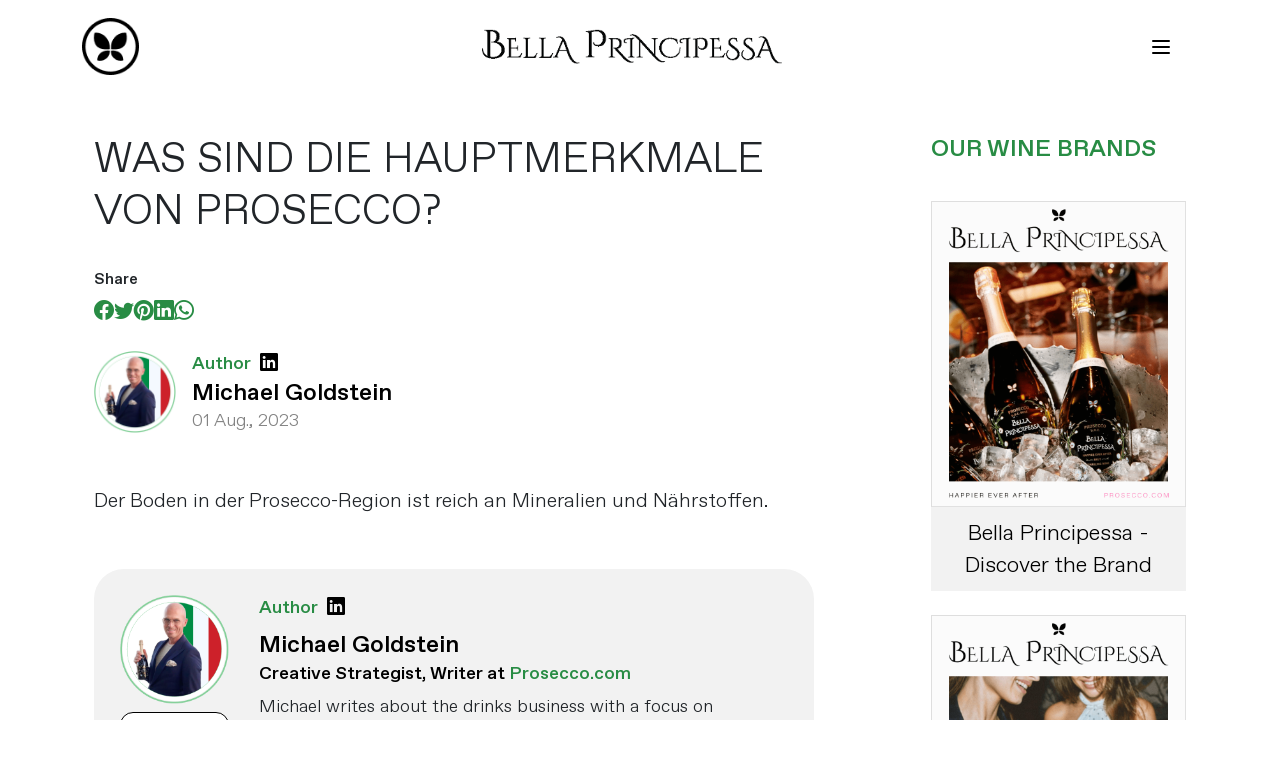

--- FILE ---
content_type: text/html; charset=UTF-8
request_url: https://prosecco.com/de/faq/was-sind-die-hauptmerkmale-von-prosecco/
body_size: 10884
content:
<!DOCTYPE html>
<html lang="de">

<head>
  <!-- Required meta tags -->
  <meta charset="utf-8" />
  <meta name="viewport" content="width=device-width, initial-scale=1" />
  <!-- Bootstrap icons -->
  <link rel="stylesheet" href="https://cdnjs.cloudflare.com/ajax/libs/bootstrap-icons/1.10.3/font/bootstrap-icons.min.css" />
  <!-- Bootstrap CSS -->
  <style>
    @font-face {
      font-family: "Favorit";
      src: url("https://prosecco.com/wp-content/themes/prosecco-theme/fonts/favoritLight.eot");
      src: url("https://prosecco.com/wp-content/themes/prosecco-theme/fonts/favoritLight.woff2") format("woff2"), 
      url("https://prosecco.com/wp-content/themes/prosecco-theme/fonts/favoritLight.woff") format("woff"), 
      url("https://prosecco.com/wp-content/themes/prosecco-theme/fonts/favoritLight.ttf") format("truetype");
    }
    @font-face {
      font-family: "FavoritMed";
      src: url("https://prosecco.com/wp-content/themes/prosecco-theme/fonts/favoritMed.eot");
      src: url("https://prosecco.com/wp-content/themes/prosecco-theme/fonts/favoritMed.woff2") format("woff2"), 
      url("https://prosecco.com/wp-content/themes/prosecco-theme/fonts/favoritMed.woff") format("woff"), 
      url("https://prosecco.com/wp-content/themes/prosecco-theme/fonts/favoritMed.ttf") format("truetype");
    }
  </style>
  <link href="https://cdn.jsdelivr.net/npm/bootstrap@5.0.2/dist/css/bootstrap.min.css" rel="stylesheet"
    integrity="sha384-EVSTQN3/azprG1Anm3QDgpJLIm9Nao0Yz1ztcQTwFspd3yD65VohhpuuCOmLASjC" crossorigin="anonymous" />
  <link rel="shortcut icon" href="https://d32woj9zhbwj02.cloudfront.net/wp-content/uploads/2025/10/prosecco-favicon.png" /> 
  <meta name='robots' content='index, follow, max-image-preview:large, max-snippet:-1, max-video-preview:-1' />
<link rel="alternate" href="https://prosecco.com/de/faq/was-sind-die-hauptmerkmale-von-prosecco/" hreflang="de" />
<link rel="alternate" href="https://prosecco.com/faq/what-are-the-main-characteristics-of-prosecco/" hreflang="en" />
<link rel="alternate" href="https://prosecco.com/it/faq/quali-sono-le-principali-caratteristiche-del-prosecco/" hreflang="it" />

	<!-- This site is optimized with the Yoast SEO Premium plugin v22.1 (Yoast SEO v22.1) - https://yoast.com/wordpress/plugins/seo/ -->
	<title>Was sind die Hauptmerkmale von Prosecco? - Prosecco</title>
	<link rel="canonical" href="https://prosecco.com/de/faq/was-sind-die-hauptmerkmale-von-prosecco/" />
	<meta property="og:locale" content="de_DE" />
	<meta property="og:locale:alternate" content="en_GB" />
	<meta property="og:locale:alternate" content="it_IT" />
	<meta property="og:type" content="article" />
	<meta property="og:title" content="Was sind die Hauptmerkmale von Prosecco?" />
	<meta property="og:description" content="Der Boden in der Prosecco-Region ist reich an Mineralien und Nährstoffen." />
	<meta property="og:url" content="https://prosecco.com/de/faq/was-sind-die-hauptmerkmale-von-prosecco/" />
	<meta property="og:site_name" content="Prosecco" />
	<meta property="article:publisher" content="https://www.facebook.com/proseccobella" />
	<meta property="article:modified_time" content="2023-08-01T05:03:59+00:00" />
	<meta name="twitter:card" content="summary_large_image" />
	<meta name="twitter:site" content="@proseccobella" />
	<script type="application/ld+json" class="yoast-schema-graph">{"@context":"https://schema.org","@graph":[{"@type":"WebPage","@id":"https://prosecco.com/de/faq/was-sind-die-hauptmerkmale-von-prosecco/","url":"https://prosecco.com/de/faq/was-sind-die-hauptmerkmale-von-prosecco/","name":"Was sind die Hauptmerkmale von Prosecco? - Prosecco","isPartOf":{"@id":"https://prosecco.com/de/#website"},"datePublished":"2023-08-01T05:03:58+00:00","dateModified":"2023-08-01T05:03:59+00:00","breadcrumb":{"@id":"https://prosecco.com/de/faq/was-sind-die-hauptmerkmale-von-prosecco/#breadcrumb"},"inLanguage":"de","potentialAction":[{"@type":"ReadAction","target":["https://prosecco.com/de/faq/was-sind-die-hauptmerkmale-von-prosecco/"]}]},{"@type":"BreadcrumbList","@id":"https://prosecco.com/de/faq/was-sind-die-hauptmerkmale-von-prosecco/#breadcrumb","itemListElement":[{"@type":"ListItem","position":1,"name":"Home","item":"https://prosecco.com/de/"},{"@type":"ListItem","position":2,"name":"FAQs","item":"https://prosecco.com/de/faq/"},{"@type":"ListItem","position":3,"name":"Was sind die Hauptmerkmale von Prosecco?"}]},{"@type":"WebSite","@id":"https://prosecco.com/de/#website","url":"https://prosecco.com/de/","name":"Prosecco.com","description":"Prosecco - Most Celebrated Brand","publisher":{"@id":"https://prosecco.com/de/#organization"},"potentialAction":[{"@type":"SearchAction","target":{"@type":"EntryPoint","urlTemplate":"https://prosecco.com/de/?s={search_term_string}"},"query-input":"required name=search_term_string"}],"inLanguage":"de"},{"@type":"Organization","@id":"https://prosecco.com/de/#organization","name":"Prosecco","url":"https://prosecco.com/de/","logo":{"@type":"ImageObject","inLanguage":"de","@id":"https://prosecco.com/de/#/schema/logo/image/","url":"https://d32woj9zhbwj02.cloudfront.net/wp-content/uploads/2023/01/prosecco-logo.svg","contentUrl":"https://d32woj9zhbwj02.cloudfront.net/wp-content/uploads/2023/01/prosecco-logo.svg","width":153,"height":54,"caption":"Prosecco"},"image":{"@id":"https://prosecco.com/de/#/schema/logo/image/"},"sameAs":["https://www.facebook.com/proseccobella","https://twitter.com/proseccobella"]}]}</script>
	<!-- / Yoast SEO Premium plugin. -->


<link rel="alternate" title="oEmbed (JSON)" type="application/json+oembed" href="https://prosecco.com/wp-json/oembed/1.0/embed?url=https%3A%2F%2Fprosecco.com%2Fde%2Ffaq%2Fwas-sind-die-hauptmerkmale-von-prosecco%2F" />
<link rel="alternate" title="oEmbed (XML)" type="text/xml+oembed" href="https://prosecco.com/wp-json/oembed/1.0/embed?url=https%3A%2F%2Fprosecco.com%2Fde%2Ffaq%2Fwas-sind-die-hauptmerkmale-von-prosecco%2F&#038;format=xml" />
<style id='wp-img-auto-sizes-contain-inline-css' type='text/css'>
img:is([sizes=auto i],[sizes^="auto," i]){contain-intrinsic-size:3000px 1500px}
/*# sourceURL=wp-img-auto-sizes-contain-inline-css */
</style>
<style id='wp-emoji-styles-inline-css' type='text/css'>

	img.wp-smiley, img.emoji {
		display: inline !important;
		border: none !important;
		box-shadow: none !important;
		height: 1em !important;
		width: 1em !important;
		margin: 0 0.07em !important;
		vertical-align: -0.1em !important;
		background: none !important;
		padding: 0 !important;
	}
/*# sourceURL=wp-emoji-styles-inline-css */
</style>
<style id='wp-block-library-inline-css' type='text/css'>
:root{--wp-block-synced-color:#7a00df;--wp-block-synced-color--rgb:122,0,223;--wp-bound-block-color:var(--wp-block-synced-color);--wp-editor-canvas-background:#ddd;--wp-admin-theme-color:#007cba;--wp-admin-theme-color--rgb:0,124,186;--wp-admin-theme-color-darker-10:#006ba1;--wp-admin-theme-color-darker-10--rgb:0,107,160.5;--wp-admin-theme-color-darker-20:#005a87;--wp-admin-theme-color-darker-20--rgb:0,90,135;--wp-admin-border-width-focus:2px}@media (min-resolution:192dpi){:root{--wp-admin-border-width-focus:1.5px}}.wp-element-button{cursor:pointer}:root .has-very-light-gray-background-color{background-color:#eee}:root .has-very-dark-gray-background-color{background-color:#313131}:root .has-very-light-gray-color{color:#eee}:root .has-very-dark-gray-color{color:#313131}:root .has-vivid-green-cyan-to-vivid-cyan-blue-gradient-background{background:linear-gradient(135deg,#00d084,#0693e3)}:root .has-purple-crush-gradient-background{background:linear-gradient(135deg,#34e2e4,#4721fb 50%,#ab1dfe)}:root .has-hazy-dawn-gradient-background{background:linear-gradient(135deg,#faaca8,#dad0ec)}:root .has-subdued-olive-gradient-background{background:linear-gradient(135deg,#fafae1,#67a671)}:root .has-atomic-cream-gradient-background{background:linear-gradient(135deg,#fdd79a,#004a59)}:root .has-nightshade-gradient-background{background:linear-gradient(135deg,#330968,#31cdcf)}:root .has-midnight-gradient-background{background:linear-gradient(135deg,#020381,#2874fc)}:root{--wp--preset--font-size--normal:16px;--wp--preset--font-size--huge:42px}.has-regular-font-size{font-size:1em}.has-larger-font-size{font-size:2.625em}.has-normal-font-size{font-size:var(--wp--preset--font-size--normal)}.has-huge-font-size{font-size:var(--wp--preset--font-size--huge)}.has-text-align-center{text-align:center}.has-text-align-left{text-align:left}.has-text-align-right{text-align:right}.has-fit-text{white-space:nowrap!important}#end-resizable-editor-section{display:none}.aligncenter{clear:both}.items-justified-left{justify-content:flex-start}.items-justified-center{justify-content:center}.items-justified-right{justify-content:flex-end}.items-justified-space-between{justify-content:space-between}.screen-reader-text{border:0;clip-path:inset(50%);height:1px;margin:-1px;overflow:hidden;padding:0;position:absolute;width:1px;word-wrap:normal!important}.screen-reader-text:focus{background-color:#ddd;clip-path:none;color:#444;display:block;font-size:1em;height:auto;left:5px;line-height:normal;padding:15px 23px 14px;text-decoration:none;top:5px;width:auto;z-index:100000}html :where(.has-border-color){border-style:solid}html :where([style*=border-top-color]){border-top-style:solid}html :where([style*=border-right-color]){border-right-style:solid}html :where([style*=border-bottom-color]){border-bottom-style:solid}html :where([style*=border-left-color]){border-left-style:solid}html :where([style*=border-width]){border-style:solid}html :where([style*=border-top-width]){border-top-style:solid}html :where([style*=border-right-width]){border-right-style:solid}html :where([style*=border-bottom-width]){border-bottom-style:solid}html :where([style*=border-left-width]){border-left-style:solid}html :where(img[class*=wp-image-]){height:auto;max-width:100%}:where(figure){margin:0 0 1em}html :where(.is-position-sticky){--wp-admin--admin-bar--position-offset:var(--wp-admin--admin-bar--height,0px)}@media screen and (max-width:600px){html :where(.is-position-sticky){--wp-admin--admin-bar--position-offset:0px}}
/*wp_block_styles_on_demand_placeholder:696e23d6d9270*/
/*# sourceURL=wp-block-library-inline-css */
</style>
<style id='classic-theme-styles-inline-css' type='text/css'>
/*! This file is auto-generated */
.wp-block-button__link{color:#fff;background-color:#32373c;border-radius:9999px;box-shadow:none;text-decoration:none;padding:calc(.667em + 2px) calc(1.333em + 2px);font-size:1.125em}.wp-block-file__button{background:#32373c;color:#fff;text-decoration:none}
/*# sourceURL=https://d32woj9zhbwj02.cloudfront.net/wp-includes/css/classic-themes.min.css */
</style>
<link rel='stylesheet' id='wp-block-paragraph-css' href='https://d32woj9zhbwj02.cloudfront.net/wp-includes/blocks/paragraph/style.min.css?ver=6.9' type='text/css' media='all' />
<link rel="https://api.w.org/" href="https://prosecco.com/wp-json/" /><link rel="alternate" title="JSON" type="application/json" href="https://prosecco.com/wp-json/wp/v2/faq/3628" /><link rel="EditURI" type="application/rsd+xml" title="RSD" href="https://prosecco.com/xmlrpc.php?rsd" />
<meta name="generator" content="WordPress 6.9" />
<link rel='shortlink' href='https://prosecco.com/?p=3628' />
<link rel="icon" href="https://d32woj9zhbwj02.cloudfront.net/wp-content/uploads/2025/10/prosecco-favicon.png" sizes="32x32" />
<link rel="icon" href="https://d32woj9zhbwj02.cloudfront.net/wp-content/uploads/2025/10/prosecco-favicon.png" sizes="192x192" />
<link rel="apple-touch-icon" href="https://d32woj9zhbwj02.cloudfront.net/wp-content/uploads/2025/10/prosecco-favicon.png" />
<meta name="msapplication-TileImage" content="https://d32woj9zhbwj02.cloudfront.net/wp-content/uploads/2025/10/prosecco-favicon.png" />
  <link rel="stylesheet" href="https://prosecco.com/wp-content/themes/prosecco-theme/css/style.min.css?v=323198574" />
    <!-- Google Tag Manager -->
  <script>(function(w,d,s,l,i){w[l]=w[l]||[];w[l].push({'gtm.start':
  new Date().getTime(),event:'gtm.js'});var f=d.getElementsByTagName(s)[0],
  j=d.createElement(s),dl=l!='dataLayer'?'&l='+l:'';j.async=true;j.src=
  'https://www.googletagmanager.com/gtm.js?id='+i+dl;f.parentNode.insertBefore(j,f);
  })(window,document,'script','dataLayer','GTM-MW737H2');</script>
  <!-- End Google Tag Manager -->
  </head>

<body>
    <!-- Google Tag Manager (noscript) -->
  <noscript><iframe src="https://www.googletagmanager.com/ns.html?id=GTM-MW737H2"
  height="0" width="0" style="display:none;visibility:hidden"></iframe></noscript>
  <!-- End Google Tag Manager (noscript) -->
    <div class="offcanvas-menu">
    <div class="container">
      <div class="row pt-0 pt-sm-2 pt-lg-4">
        <div class="col-12 px-0">
          <div class="row pt-4 pt-lg-0 ad-pb-26 d-flex d-lg-flex">
            <div class="col-12 col-lg-6">
              <h3>Teilen Sie einen Moment<br />
              Ein Schluck nach dem anderen<br />
              Made in Italy.</h3>
            </div>
            <div class="col-12 col-lg-6">
              <div class="d-flex justify-content-start justify-content-lg-end">
                <div class="d-flex me-2 pll-switcher-container">
                  <select name="lang_choice_1" id="lang_choice_1" class="pll-switcher-select">
	<option value="https://prosecco.com/de/faq/was-sind-die-hauptmerkmale-von-prosecco/" lang="de-DE" selected='selected'>de</option>
	<option value="https://prosecco.com/faq/what-are-the-main-characteristics-of-prosecco/" lang="en-GB">en</option>
	<option value="https://prosecco.com/it/faq/quali-sono-le-principali-caratteristiche-del-prosecco/" lang="it-IT">it</option>
	<option value="https://prosecco.com/ru/" lang="ru-RU">ru</option>

</select>
<script type="text/javascript">
					document.getElementById( "lang_choice_1" ).addEventListener( "change", function ( event ) { location.href = event.currentTarget.value; } )
				</script>                </div>
                <a href="https://prosecco.com/de?s=" class="btn btn-ternary"><i class="bi bi-search" style="font-size:22px;"></i></a>
              </div>
            </div>
          </div> 
          <div class="row">
            
            <div class="col-12 col-md-6 col-lg-3 pb-2 pb-lg-0">
              <ul class="menu-links pb-3">
                <li><strong>About Us</strong></li>
                <li><a href="https://prosecco.com/de">Home</a></li>
                <li><a href="https://prosecco.com/de/uber/">Our History</a></li>
                <li><a href="https://prosecco.com/de/partners/">Partner</a></li>
                <li><a href="#">Social Club</a></li>
                <li><a href="#">Drinks Calculator</a></li>
                <li><a href="https://prosecco.com/de/prosecco-cocktails/">Prosecco Cocktails</a></li>
                <li><a href="https://prosecco.com/de/faqs/">Häufig gestellte Fragen</a></li>
                <li><a href="https://prosecco.com/de/blog/">Archives</a></li>
                <li><a href="https://prosecco.com/de/kontaktieren-sie-prosecco-ventures/">Get In Touch</a></li>
                
                              </ul>
                          </div>
            <div class="col-12 col-md-6 col-lg-3 pb-2 pb-lg-0">
              <ul class="menu-links">
                <li><strong>Our Wines</strong></li>
                <li><a href="https://prosecco.com/de/prosecco-marken/bella-principessa/">Bella Principessa</a></li>
                <li class=""><a href="https://prosecco.com/de/prosecco-marken/bella-principessa/bester-prosecco-docg/">Prosecco D.O.C.</a></li>
                <li class="ad-pb-26"><a href="https://prosecco.com/de/prosecco-marken/bella-principessa/2023s-bester-prosecco-rose-bella-principessa-doc-rose-deutsch/">Prosecco D.O.C. Rosé</a></li>
                              </ul>
                          </div>
            <div class="col-12 col-md-6 col-lg-3 pb-2 pb-lg-0">
              <ul class="menu-links">
                <li><strong>Legal</strong></li>
                <li class=" temp-hide"><a href="#">Drinks calculator</a></li>
                <li class="ad-pb-26 temp-hide"><a href="#">What is Prosecco?</a></li>
                <li><a href="https://prosecco.com/de/nutzungsbedingungen-terms-of-use/">User Agreement</a></li>
                <li><a href="https://prosecco.com/de/faq/was-sind-die-hauptmerkmale-von-prosecco/">Cookie Policy</a></li>
                <li><a href="https://prosecco.com/de/datenschutz-bestimmungen-privacy-policy/">Datenschutzrichtlinie</a></li>
                <li class="ad-pb-26"><a href="https://prosecco.com/de/haftungsausschluss-legal-disclaimer/">Legal Disclaimer</a></li>
              
              </ul>
            </div>
            <div class="col-12 col-md-6 col-lg-3 pb-2 pb-lg-0">
              <ul class="menu-links">
                <li><strong>Socials</strong></li>

                <li><a href="https://instagram.com/proseccobella" target="_blank"><i class="bi bi-instagram  me-1 me-md-3"></i> Instagram</a></li>
                <li><a href="https://youtube.com/@proseccobella" target="_blank"><i class="bi bi-youtube  me-1 me-md-3"></i> Youtube</a></li>
                <li class="ad-pb-26"><a href="https://twitter.com/proseccobella" target="_blank"><i class="bi bi-twitter  me-1 me-md-3"></i> Twitter</a></li>
          
              </ul>
            </div>
          </div>
        </div>
              </div>
      <div class="row copyright-row mb-4 d-lg-flex">
        <div class="col-12 text-lg-start">
          <p><strong>For adults 21+. Please enjoy responsibly.</strong></p>
        </div>
        <div class="col-12 mb-4">
          <p>© 2026 <a href="https://prosecco.com">Prosecco.com</a>. Taste the good life. All rights reserved.<br />
          <strong>Proudly independent.</strong></p>
        </div> 
              </div>
    </div>
  </div>
  <section class="sec-nav">
    <div class="container">
      <div class="top-navigation">
        <div class="top-logo">
          <a href="https://prosecco.com/de"><img src="https://prosecco.com/wp-content/themes/prosecco-theme/img/prosecco-icon-logo-new.png" alt="Prosecco Logo" class="img-fluid top-bar-new-logo-1" /></a>
        </div>
        <div class="">
          <a href="Javascript:void(0);"><img src="https://prosecco.com/wp-content/themes/prosecco-theme/img/bella-principessa-logo-new.png" alt="Bella Principessa Logo" class="img-fluid top-bar-new-logo-2" /></a>
                  </div> 
        <div class="top-buttons">
          <a href="https://prosecco.com/de/partners/" class="btn btn-primary me-2 d-none">Partners</a>
          <a href="#" class="btn btn-primary me-2 d-none">Buy now</a>
          <a href="Javascript:void(0);" class="btn btn-ternary open-menu"><img class="" src="https://prosecco.com/wp-content/themes/prosecco-theme/img/menu-icon.svg" alt="Menu Icon" /></a>
          <a href="Javascript:void(0);" class="btn btn-ternary close-menu d-none"><img class="" src="https://prosecco.com/wp-content/themes/prosecco-theme/img/menu-close.svg" alt="Close Icon" /></a>
        </div>
      </div>
    </div>
  </section>
  <div class="nav-spacer ad-pb-26"></div><section class="py-5 single-post">
  <div class="container">
    <div class="row">
      <div class="col-12 col-lg-8">
                <h1>Was sind die Hauptmerkmale von Prosecco?</h1>
        <div class="social-share mb-4">
          <div class="ultra-small"><strong>Share</strong></div>
          <ul>
            <li>
              <a href="https://www.facebook.com/sharer/sharer.php?u=https://prosecco.com/de/faq/was-sind-die-hauptmerkmale-von-prosecco/" target="_blank">
                <i class="bi bi-facebook"></i>
              </a>
            </li>
            <li>
              <a href="https://twitter.com/intent/tweet?url=https://prosecco.com/de/faq/was-sind-die-hauptmerkmale-von-prosecco/&text=Was sind die Hauptmerkmale von Prosecco?" target="_blank">
                <i class="bi bi-twitter"></i>
              </a>
            </li>
            <li>
              <a href="https://pinterest.com/pin/create/button/?url=https://prosecco.com/de/faq/was-sind-die-hauptmerkmale-von-prosecco/&description=" target="_blank">
                <i class="bi bi-pinterest"></i>
              </a>
            </li>
            <li>
              <a href="https://www.linkedin.com/shareArticle?url=https://prosecco.com/de/faq/was-sind-die-hauptmerkmale-von-prosecco/&title=Was sind die Hauptmerkmale von Prosecco?&summary=" target="_blank">
                <i class="bi bi-linkedin"></i>
              </a>
            </li>
                        <li> 
              <a href="https://api.whatsapp.com/send?text=Was sind die Hauptmerkmale von Prosecco?%20https://prosecco.com/de/faq/was-sind-die-hauptmerkmale-von-prosecco/" target="_blank">
                <i class="bi bi-whatsapp"></i>
              </a>
            </li>
          </ul>
        </div>
                <div class="post-author-short">
          <div class="author-img">
            <img src="https://d32woj9zhbwj02.cloudfront.net/wp-content/uploads/2023/03/michael-goldstein-author-img.png"
              class="img-fluid" />
          </div>
          <div class="author-data">
            <div class="author-role">Author  
                <a href="http://www.linkedin.com/in/michaelgoldstein" class="color-black d-inline-block ad-ml-5" target="_blank">
                  <i class="bi bi-linkedin"></i>
                </a>
               &nbsp;
                          </div>
            <div class="author-name">
              Michael Goldstein              
            </div>
            <div class="post-meta ad-pb-26">
              <div class="post-date">01 Aug., 2023</div>
                          </div>
            
          </div>
        </div>
                <div class="post-content p-ad-pb-26">
          
<p>Der Boden in der Prosecco-Region ist reich an Mineralien und Nährstoffen.</p>
        </div>
                <div class="post-author">
          <div class="author-img">
            <img src="https://d32woj9zhbwj02.cloudfront.net/wp-content/uploads/2023/03/michael-goldstein-author-img.png"
              class="img-fluid" />
            <a href="https://prosecco.com/michael-goldstein/" class="read-bio">Read Bio</a>
          </div>
          <div class="author-data">
            <div class="author-role">Author  
                <a href="http://www.linkedin.com/in/michaelgoldstein" class="color-black d-inline-block ad-ml-5" target="_blank">
                  <i class="bi bi-linkedin"></i>
                </a>
               &nbsp;
                          </div>
            <div class="author-name">
              Michael Goldstein            </div>
            <div class="author-title">Creative Strategist, Writer at <span class="color-green">Prosecco.com</span></div>
            <div class="author-summary">Michael writes about the drinks business with a focus on Prosecco — culture, commerce, and what makes a moment memorable. He helped bring Bella Principessa to life, and believes a great drink should do more than sparkle — it should speak. The taste is his. So are the views. Have an idea worth toasting? Let’s talk.</div>
          </div>
        </div>
              </div>
      <div class="col-12 col-lg-4 col-xl-3 offset-xl-1">
        <div class="sidebar">
          <h4 class="post-category">OUR WINE BRANDS</h4>
                  <div class="blog-side-item">
        <div class="post-img">
                    <a href="https://prosecco.com/brands/bella-principessa/"><img
              src="https://d32woj9zhbwj02.cloudfront.net/wp-content/uploads/2025/10/Bella-Principessa-Prosecco-Doc-USA_.png"
              alt="" class="img-fluid"></a>
        </div>
        <div class="post-summary">
          <div class="post-title">
                        <a href="https://prosecco.com/brands/bella-principessa/">Bella Principessa - Discover the Brand</a>
          </div>
        </div>
      </div>
          <div class="blog-side-item">
        <div class="post-img">
                    <a href="https://prosecco.com/brands/bella-principessa/prosecco-rose-doc/"><img
              src="https://d32woj9zhbwj02.cloudfront.net/wp-content/uploads/2025/10/Bella-Principessa-Prosecco-Doc-Rose-Poured-1.png"
              alt="" class="img-fluid"></a>
        </div>
        <div class="post-summary">
          <div class="post-title">
                        <a href="https://prosecco.com/brands/bella-principessa/prosecco-rose-doc/">Try our Prosecco Doc Rosé</a>
          </div>
        </div>
      </div>
          <div class="blog-side-item">
        <div class="post-img">
                    <a href="https://prosecco.com/brands/bella-principessa/prosecco-doc/"><img
              src="https://d32woj9zhbwj02.cloudfront.net/wp-content/uploads/2025/10/Bella-Principessa-Prosecco-Product-of-Italy.png"
              alt="" class="img-fluid"></a>
        </div>
        <div class="post-summary">
          <div class="post-title">
                        <a href="https://prosecco.com/brands/bella-principessa/prosecco-doc/">Picked. Poured. Shared. Remembered.</a>
          </div>
        </div>
      </div>
            </div>
      </div>
    </div>
  </div>
</section>

<div class="n-posts-list-section">
  <div class="container">
    <div class="row">
      <div class="col-12 col-lg-8 order-2 order-lg-1">
        <h3><i class="bi bi-graph-up-arrow ms-3 ms-md-3 me-3 me-md-2 pe-md-1"></i> Recommended Stories <span class="d-none d-lg-inline">from Prosecco.com</span></h3>
        <div class="n-posts-list">
                          <a href="https://prosecco.com/de/blog/michael-goldstein-interview-prosecco-podcast/" class="n-post-item featured with-image">
                  <div class="post-text">
                    <div class="n-post-title">
                      <span>01</span> 
                      Michael Goldstein Interview: Aufbau der Top-Marke von Prosecco (Podcast)                    </div>
                    <div class="n-post-summary d-none"></div>
                    <div class="n-post-meta">
                      <span>04 Sep.</span>
                                              <span><i class="bi bi-dot"></i></span>
                        <span>1 min gelesen</span>
                                            <span class="stars"><i class="bi bi-stars"></i></span>
                                              <span class="color-green">Getränkegeschäft</span>
                                          </div>
                  </div>
                  <div class="post-image">
                    <img src="https://d32woj9zhbwj02.cloudfront.net/wp-content/uploads/2023/08/michael-goldstein-prosecco-interview-300x169.jpg" class="img-fluid" />
                  </div>
                </a>
                              <a href="https://prosecco.com/de/blog/michael-goldstein-talks-spirituosen-weine-stardom/" class="n-post-item featured with-image">
                  <div class="post-text">
                    <div class="n-post-title">
                      <span>02</span> 
                      Michael Goldstein spricht über Spirituosen, Weine und Berühmtheit: Der Aufstieg prominenter Unternehmer im Alkoholgeschäft                    </div>
                    <div class="n-post-summary d-none"></div>
                    <div class="n-post-meta">
                      <span>04 Sep.</span>
                                              <span><i class="bi bi-dot"></i></span>
                        <span>4 mins gelesen</span>
                                            <span class="stars"><i class="bi bi-stars"></i></span>
                                              <span class="color-green">Was ist Prosecco?</span>
                                          </div>
                  </div>
                  <div class="post-image">
                    <img src="https://d32woj9zhbwj02.cloudfront.net/wp-content/uploads/2023/08/celebrity-drinks-harpers-by-michael-goldstein-300x225.jpg" class="img-fluid" />
                  </div>
                </a>
                              <a href="https://prosecco.com/de/blog/geschichte-des-weins-die-besten-globalen-weine-aus-45-laendern/" class="n-post-item featured with-image">
                  <div class="post-text">
                    <div class="n-post-title">
                      <span>03</span> 
                      Geschichte des Weins: Die besten globalen Weine aus 45 Ländern                    </div>
                    <div class="n-post-summary d-none"></div>
                    <div class="n-post-meta">
                      <span>28 Juli</span>
                                              <span><i class="bi bi-dot"></i></span>
                        <span>29 min gelesen</span>
                                            <span class="stars"><i class="bi bi-stars"></i></span>
                                              <span class="color-green">Was ist Prosecco?</span>
                                          </div>
                  </div>
                  <div class="post-image">
                    <img src="https://d32woj9zhbwj02.cloudfront.net/wp-content/uploads/2023/05/history-of-wine-300x181.webp" class="img-fluid" />
                  </div>
                </a>
                              <a href="https://prosecco.com/de/blog/prosecco-doc-101-der-unverzichtbare-leitfaden-zu-italiens-prickelndem-schatz/" class="n-post-item featured with-image">
                  <div class="post-text">
                    <div class="n-post-title">
                      <span>04</span> 
                      Prosecco DOC 101: Der unverzichtbare Leitfaden zu Italiens prickelndem Schatz                    </div>
                    <div class="n-post-summary d-none"></div>
                    <div class="n-post-meta">
                      <span>28 Juli</span>
                                              <span><i class="bi bi-dot"></i></span>
                        <span>12 min gelesen</span>
                                            <span class="stars"><i class="bi bi-stars"></i></span>
                                              <span class="color-green">Was ist Prosecco?</span>
                                          </div>
                  </div>
                  <div class="post-image">
                    <img src="https://d32woj9zhbwj02.cloudfront.net/wp-content/uploads/2023/05/prosecco-premium-superiore-bottom-img-2-300x300.png" class="img-fluid" />
                  </div>
                </a>
                              <a href="https://prosecco.com/de/blog/drinkflation-2023-wie-mutige-alkoholmarken-erfolgreich-sind/" class="n-post-item featured with-image">
                  <div class="post-text">
                    <div class="n-post-title">
                      <span>05</span> 
                      Drinkflation 2023: Wie mutige Alkoholmarken erfolgreich sind                    </div>
                    <div class="n-post-summary d-none"></div>
                    <div class="n-post-meta">
                      <span>28 Juli</span>
                                              <span><i class="bi bi-dot"></i></span>
                        <span>5 min gelesen</span>
                                            <span class="stars"><i class="bi bi-stars"></i></span>
                                              <span class="color-green">Was ist Prosecco?</span>
                                          </div>
                  </div>
                  <div class="post-image">
                    <img src="https://d32woj9zhbwj02.cloudfront.net/wp-content/uploads/2023/06/Drinkflation-2023-How-Bold-Alcohol-Brands-Succeed-300x300.png" class="img-fluid" />
                  </div>
                </a>
                      </div>
      </div>
    </div>
  </div>
</div>



<footer>
  <div class="container">
    <div class="row align-items-center mb-4">
      <div class="col-8">
        <div class="footer-heading">
          Teilen Sie einen Moment<br />
          Ein Schluck nach dem anderen<br />
          Made in Italy.        </div>
      </div>
      <div class="col-4">
        <div class="footer-logo-container text-end">
          <img 
            src="https://prosecco.com/wp-content/themes/prosecco-theme/img/prosecco-logo-white-new.png"
            alt="Footer Prosecco Image" class="footer-logo ms-auto mb-0" />
        </div>
      </div>
    </div>
    <div class="row">
      <div class="col-12 col-md-6 col-lg-2">
        <h4 class="ad-pb-26">Über uns</h4>
        <ul class="footer-links">
          <li><a href="https://prosecco.com/de">Home</a></li>
          <li><a href="https://prosecco.com/de/uber/">Our History</a></li>
          <li><a href="https://prosecco.com/de/partners/">Partner</a></li>
          <li><a href="#">Social Club</a></li>
          <li><a href="#">Drinks Calculator</a></li>
          <li><a href="https://prosecco.com/de/prosecco-cocktails/">Prosecco Cocktails</a></li>
          <li><a href="https://prosecco.com/de/faqs/">Häufig gestellte Fragen</a></li>
          <li><a href="https://prosecco.com/de/blog/">Archives</a></li>
          <li><a href="https://prosecco.com/de/kontaktieren-sie-prosecco-ventures/">Get In Touch</a></li>
                  </ul>
      </div>
      <div class="col-12 col-md-6 col-lg-2"> 
        <h4 class="ad-pb-26">Our Wines</h4>
        <ul class="footer-links">
          <li><a href="https://prosecco.com/de/prosecco-marken/bella-principessa/">Bella Principessa</a></li>
          <li class=""><a href="https://prosecco.com/de/prosecco-marken/bella-principessa/bester-prosecco-docg/">Prosecco D.O.C.</a></li>
          <li class="ad-pb-26"><a href="https://prosecco.com/de/prosecco-marken/bella-principessa/2023s-bester-prosecco-rose-bella-principessa-doc-rose-deutsch/">Prosecco D.O.C. Rosé</a></li>
                  </ul> 
              </div>
      <div class="col-12 col-md-6 col-lg-2">
        <h4 class="ad-pb-26">Legal</h4>
        <ul class="footer-links">
          
          <li class=" temp-hide"><a href="#">Drinks calculator</a></li>
          <li class="ad-pb-26 temp-hide"><a href="#">What is Prosecco?</a></li>
          <li><a href="https://prosecco.com/de/nutzungsbedingungen-terms-of-use/">User Agreement</a></li>
          <li><a href="https://prosecco.com/de/faq/was-sind-die-hauptmerkmale-von-prosecco/">Cookie Policy</a></li>
          <li><a href="https://prosecco.com/de/datenschutz-bestimmungen-privacy-policy/">Datenschutzrichtlinie</a></li>
          <li><a href="https://prosecco.com/de/haftungsausschluss-legal-disclaimer/">Legal Disclaimer</a></li>
        </ul>
      </div>
      <div class="col-12 col-md-6 col-lg-2">
        <h4 class="ad-pb-26">Soziale Netzwerke</h4>
        <ul class="footer-links">
          <li><a href="https://instagram.com/proseccobella" target="_blank"><i class="bi bi-instagram  me-1 me-md-3"></i> Instagram</a></li>
          <li><a href="https://youtube.com/@proseccobella" target="_blank"><i class="bi bi-youtube  me-1 me-md-3"></i> Youtube</a></li>
          <li><a href="https://twitter.com/proseccobella" target="_blank"><i class="bi bi-twitter  me-1 me-md-3"></i> Twitter</a></li>
                    <li class=" temp-hide"><a href="#"><i class="bi bi-tiktok  me-1 me-md-3"></i> Tiktok</a></li>
        </ul>
      </div>
    </div>
    <div class="row copyright-row">
            <div class="col-12 text-lg-start">
        <p><strong>For adults 21+. Please enjoy responsibly.</strong></p>
      </div>
      <div class="col-12 mb-4">
        <p>© 2026 <a href="https://prosecco.com">Prosecco.com</a>. Taste the good life. All rights reserved.<br />
        <strong>Proudly independent.</strong></p>
      </div> 
      <div class="col-12 text-start my-3">
        <p class="pb-3">“Prosecco” is used solely as a geographical and descriptive term referring to the wine style produced in Northern Italy under the recognized PDO and DOC/DOCG designations. Prosecco.com is not affiliated with, endorsed by, or authorized by the Consorzio di Tutela del Prosecco DOC or the Consorzio di Tutela del Prosecco Superiore DOCG</p>
<p class="pb-3">“Bella Principessa” and “Bella Principessa Happily Ever After” are registered trademarks of their respective owners and are used on this website under license for editorial and descriptive purposes only. All other trademarks, logos, and brand names remain the property of their respective owners.</p>
<p class="pb-3">Operated from the United States for U.S. audiences; access from other jurisdictions is at the user’s own initiative and responsibility.</p>
      </div>
      <div class="col-12 text-center">
        <select name="lang_choice_1" id="lang_choice_1" class="pll-switcher-select">
	<option value="https://prosecco.com/de/faq/was-sind-die-hauptmerkmale-von-prosecco/" lang="de-DE" selected='selected'>de</option>
	<option value="https://prosecco.com/faq/what-are-the-main-characteristics-of-prosecco/" lang="en-GB">en</option>
	<option value="https://prosecco.com/it/faq/quali-sono-le-principali-caratteristiche-del-prosecco/" lang="it-IT">it</option>
	<option value="https://prosecco.com/ru/" lang="ru-RU">ru</option>

</select>
<script type="text/javascript">
					document.getElementById( "lang_choice_1" ).addEventListener( "change", function ( event ) { location.href = event.currentTarget.value; } )
				</script>      </div>
    </div>
  </div>
</footer>
<script src="https://ajax.googleapis.com/ajax/libs/jquery/3.6.1/jquery.min.js"></script>
<script src="https://cdn.jsdelivr.net/npm/bootstrap@5.0.2/dist/js/bootstrap.bundle.min.js"
  integrity="sha384-MrcW6ZMFYlzcLA8Nl+NtUVF0sA7MsXsP1UyJoMp4YLEuNSfAP+JcXn/tWtIaxVXM" crossorigin="anonymous"></script>
<script type="speculationrules">
{"prefetch":[{"source":"document","where":{"and":[{"href_matches":"/*"},{"not":{"href_matches":["/wp-*.php","/wp-admin/*","https://d32woj9zhbwj02.cloudfront.net/wp-content/uploads/*","/wp-content/*","/wp-content/plugins/*","/wp-content/themes/prosecco-theme/*","/*\\?(.+)"]}},{"not":{"selector_matches":"a[rel~=\"nofollow\"]"}},{"not":{"selector_matches":".no-prefetch, .no-prefetch a"}}]},"eagerness":"conservative"}]}
</script>
<script type="text/javascript">
(function() {
				var expirationDate = new Date();
				expirationDate.setTime( expirationDate.getTime() + 31536000 * 1000 );
				document.cookie = "pll_language=de; expires=" + expirationDate.toUTCString() + "; path=/; secure; SameSite=Lax";
			}());

</script>
<script id="wp-emoji-settings" type="application/json">
{"baseUrl":"https://s.w.org/images/core/emoji/17.0.2/72x72/","ext":".png","svgUrl":"https://s.w.org/images/core/emoji/17.0.2/svg/","svgExt":".svg","source":{"concatemoji":"https://d32woj9zhbwj02.cloudfront.net/wp-includes/js/wp-emoji-release.min.js?ver=6.9"}}
</script>
<script type="module">
/* <![CDATA[ */
/*! This file is auto-generated */
const a=JSON.parse(document.getElementById("wp-emoji-settings").textContent),o=(window._wpemojiSettings=a,"wpEmojiSettingsSupports"),s=["flag","emoji"];function i(e){try{var t={supportTests:e,timestamp:(new Date).valueOf()};sessionStorage.setItem(o,JSON.stringify(t))}catch(e){}}function c(e,t,n){e.clearRect(0,0,e.canvas.width,e.canvas.height),e.fillText(t,0,0);t=new Uint32Array(e.getImageData(0,0,e.canvas.width,e.canvas.height).data);e.clearRect(0,0,e.canvas.width,e.canvas.height),e.fillText(n,0,0);const a=new Uint32Array(e.getImageData(0,0,e.canvas.width,e.canvas.height).data);return t.every((e,t)=>e===a[t])}function p(e,t){e.clearRect(0,0,e.canvas.width,e.canvas.height),e.fillText(t,0,0);var n=e.getImageData(16,16,1,1);for(let e=0;e<n.data.length;e++)if(0!==n.data[e])return!1;return!0}function u(e,t,n,a){switch(t){case"flag":return n(e,"\ud83c\udff3\ufe0f\u200d\u26a7\ufe0f","\ud83c\udff3\ufe0f\u200b\u26a7\ufe0f")?!1:!n(e,"\ud83c\udde8\ud83c\uddf6","\ud83c\udde8\u200b\ud83c\uddf6")&&!n(e,"\ud83c\udff4\udb40\udc67\udb40\udc62\udb40\udc65\udb40\udc6e\udb40\udc67\udb40\udc7f","\ud83c\udff4\u200b\udb40\udc67\u200b\udb40\udc62\u200b\udb40\udc65\u200b\udb40\udc6e\u200b\udb40\udc67\u200b\udb40\udc7f");case"emoji":return!a(e,"\ud83e\u1fac8")}return!1}function f(e,t,n,a){let r;const o=(r="undefined"!=typeof WorkerGlobalScope&&self instanceof WorkerGlobalScope?new OffscreenCanvas(300,150):document.createElement("canvas")).getContext("2d",{willReadFrequently:!0}),s=(o.textBaseline="top",o.font="600 32px Arial",{});return e.forEach(e=>{s[e]=t(o,e,n,a)}),s}function r(e){var t=document.createElement("script");t.src=e,t.defer=!0,document.head.appendChild(t)}a.supports={everything:!0,everythingExceptFlag:!0},new Promise(t=>{let n=function(){try{var e=JSON.parse(sessionStorage.getItem(o));if("object"==typeof e&&"number"==typeof e.timestamp&&(new Date).valueOf()<e.timestamp+604800&&"object"==typeof e.supportTests)return e.supportTests}catch(e){}return null}();if(!n){if("undefined"!=typeof Worker&&"undefined"!=typeof OffscreenCanvas&&"undefined"!=typeof URL&&URL.createObjectURL&&"undefined"!=typeof Blob)try{var e="postMessage("+f.toString()+"("+[JSON.stringify(s),u.toString(),c.toString(),p.toString()].join(",")+"));",a=new Blob([e],{type:"text/javascript"});const r=new Worker(URL.createObjectURL(a),{name:"wpTestEmojiSupports"});return void(r.onmessage=e=>{i(n=e.data),r.terminate(),t(n)})}catch(e){}i(n=f(s,u,c,p))}t(n)}).then(e=>{for(const n in e)a.supports[n]=e[n],a.supports.everything=a.supports.everything&&a.supports[n],"flag"!==n&&(a.supports.everythingExceptFlag=a.supports.everythingExceptFlag&&a.supports[n]);var t;a.supports.everythingExceptFlag=a.supports.everythingExceptFlag&&!a.supports.flag,a.supports.everything||((t=a.source||{}).concatemoji?r(t.concatemoji):t.wpemoji&&t.twemoji&&(r(t.twemoji),r(t.wpemoji)))});
//# sourceURL=https://d32woj9zhbwj02.cloudfront.net/wp-includes/js/wp-emoji-loader.min.js
/* ]]> */
</script>
<script>
$(document).ready(function() {
  $('.highlight-btns > li > a').on('mouseover', function() {
    $('.highlight-btns > li > a').removeClass('active-list');
    $(this).addClass('active-list');
    var targetImg = $(this).data('img');
    $('#highlightBtnsImg').attr('src', targetImg);
  });

  $('.open-menu').on('click', function(){
    $('.offcanvas-menu').addClass('active');
    $(this).addClass('d-none');
    $('.close-menu').removeClass('d-none');
  });
  $('.close-menu').on('click', function(){
    $('.offcanvas-menu').removeClass('active');
    $(this).addClass('d-none');
    $('.open-menu').removeClass('d-none');
  });
  $(window).scroll(function() {
    adjustVideos();
  });
  $(window).resize(function() {
    adjustVideos();
  });
});
  function adjustVideos(){
    for(var i = 1; i <= 15; i++){
      triggerVideo('#video'+i);
      triggerVideo('#video'+i+'Mob');
    }
  }
function triggerVideo( videoId ){
  if($(videoId).length != 0) {
    var windowWidth = $(window).width();
    var videoObj = $(videoId)[0]; 
    var videoTop = $(videoId).offset().top;
    var videoBottom = videoTop + $(videoId).outerHeight();
    var scrollTop = $(window).scrollTop();
    var scrollBottom = scrollTop + $(window).height();
    if (scrollBottom > videoTop && scrollTop < videoBottom) {
      videoObj.play();
      if(windowWidth < 992){
        var videoPar = $(videoId).parent();
        // var videoParParWdth = videoPar.parent().width();
        // var windowWdth = $(window).width();
        // var diffTranslate = (windowWdth - videoParParWdth) / 2;
        // videoPar.width( windowWdth );
        // videoPar.css('transform', 'translateX(-'+diffTranslate+'px)');
        // videoPar.css({'margin-left': '-24px', 'margin-right': '-24px', 'width': '100vw'});
      }
    } else {
      videoObj.pause();
      if(windowWidth < 992){
        var videoPar = $(videoId).parent();
        // var videoParParWdth = videoPar.parent().width();
        // videoPar.width( '100%' );
        // videoPar.css('transform', 'translateX(0)');
        // videoPar.css({'margin-left': '0', 'margin-right': '0', 'width': '100%'});
      }
    }
  }
}
jQuery(function($) {
  $(document).scroll(function() {
    var y = $(this).scrollTop();
    if (y > 100) {
      $('body').addClass('scrolled');
    } else {
      $('body').removeClass('scrolled');
    }
  });
});
  $(document).ready(function () {
    adjustIframeHeight();
  });
  $(window).resize(function () {
    adjustIframeHeight();
  });
  function adjustIframeHeight(){
    $("iframe").css('width','100%');
    var wdth = $("iframe").width(); 
    var hgt = wdth / 500 * 281;
    $("iframe").height(hgt);
  }
  $(document).ready(function () { 
    $('.faq-title').on('click', function(){
      if($(this).parent().hasClass('active')){
        $(this).parent().removeClass('active');
      } else {
        $('.faq-item').removeClass('active');
        $(this).parent().addClass('active');
      }
    });
  });
  $(window).scroll(function(){
    if($('.sidebar').length > 0){
      var sidebarHgt = $('.sidebar').height();
      var scrollTop = "calc(100vh - "+ (sidebarHgt + 20) +"px";
      $('.sidebar').css('top', scrollTop);
    }
  });
</script>
<script defer src="https://static.cloudflareinsights.com/beacon.min.js/vcd15cbe7772f49c399c6a5babf22c1241717689176015" integrity="sha512-ZpsOmlRQV6y907TI0dKBHq9Md29nnaEIPlkf84rnaERnq6zvWvPUqr2ft8M1aS28oN72PdrCzSjY4U6VaAw1EQ==" data-cf-beacon='{"version":"2024.11.0","token":"f1fc47488c3d45e9be054d69ea8aaac4","r":1,"server_timing":{"name":{"cfCacheStatus":true,"cfEdge":true,"cfExtPri":true,"cfL4":true,"cfOrigin":true,"cfSpeedBrain":true},"location_startswith":null}}' crossorigin="anonymous"></script>
</body>

</html>
<!--
Performance optimized by W3 Total Cache. Learn more: https://www.boldgrid.com/w3-total-cache/

Content Delivery Network via Amazon Web Services: CloudFront: d32woj9zhbwj02.cloudfront.net
Database Caching using Disk

Served from: prosecco.com @ 2026-01-19 12:30:15 by W3 Total Cache
-->

--- FILE ---
content_type: text/css
request_url: https://prosecco.com/wp-content/themes/prosecco-theme/css/style.min.css?v=323198574
body_size: 5290
content:
body, p {
  font-family: "Favorit", Roboto;
  font-weight: 300;
  font-size: 24px;
  line-height: 32px;
}
@media (max-width: 767px) {
  body, p {
    font-size: 20px;
    line-height: 28px;
  }
}

.small-content p {
  font-size: 20px;
}

.ultra-small {
  font-size: 16px;
}

h1, h2, h3, h4, h5, h6, p {
  margin-bottom: 0;
}

strong {
  font-family: "FavoritMed", Roboto;
}

.buttons-group {
  display: flex;
  gap: 26px;
}

.color-black {
  color: #000 !important;
}

.color-green, .page-content a {
  color: #288C44 !important;
}

.link-green {
  color: #288C44 !important;
  text-decoration: none !important;
}

a {
  color: #288C44;
  text-decoration: none;
}

.btn {
  display: flex;
  flex-direction: row;
  justify-content: center;
  align-items: center;
  height: 54px;
  padding-left: 24px;
  padding-right: 24px;
  font-size: 18px;
  width: -moz-fit-content;
  width: fit-content;
}
@media (max-width: 767px) {
  .btn {
    font-size: 16px;
  }
}
.btn.btn-primary {
  background: #000000;
  color: #ffffff;
  border: 1px solid #000000;
  border-radius: 27px;
}
.btn.btn-secondary {
  background: #FFFFFF;
  color: #000000;
  border: 1px solid #000000;
  border-radius: 27px;
}
.btn.btn-read-more {
  font-family: "FavoritMed";
  font-weight: 514;
  font-size: 18px;
  line-height: 22px;
  display: inline-block;
  border-bottom: solid thin #000;
  padding: 0px;
  height: auto;
  border-radius: 0;
}

h1, h2, h3 {
  font-weight: 300;
  font-size: 42px;
  line-height: 52px;
  text-transform: uppercase;
}
@media (max-width: 767px) {
  h1, h2, h3 {
    font-size: 32px;
    line-height: 42px;
  }
}
h1 .fw-normal, h2 .fw-normal, h3 .fw-normal {
  font-weight: 300 !important;
  font-family: "Favorit";
}

h4 {
  font-weight: 300;
  font-size: 32px;
  line-height: 42px;
  text-transform: uppercase;
}
@media (max-width: 767px) {
  h4 {
    font-size: 26px;
    line-height: 36px;
  }
}

.border-bottom-none {
  border-bottom: none !important;
}

.img-contain {
  -o-object-fit: contain !important;
     object-fit: contain !important;
}

.img-cover {
  -o-object-fit: cover !important;
     object-fit: cover !important;
}

.img-full {
  -o-object-fit: contain !important;
     object-fit: contain !important;
  -o-object-position: bottom right;
     object-position: bottom right;
}

.img-rounded, .video-rounded {
  border-radius: 40px !important;
}

figure.img-rounded img {
  border-radius: 40px !important;
}

.text-transform-none {
  text-transform: none;
}

.row {
  margin-left: 0px !important;
  margin-right: 0px !important;
}

.ad-pt-100 {
  padding-top: 100px !important;
}
@media (max-width: 767px) {
  .ad-pt-100 {
    padding-top: 35px !important;
  }
}

.ad-pt-50 {
  padding-top: 50px !important;
}
@media (max-width: 767px) {
  .ad-pt-50 {
    padding-top: 35px !important;
  }
}

.ad-pb-26 {
  padding-bottom: 26px !important;
}
@media (max-width: 767px) {
  .ad-pb-26 {
    padding-bottom: 16px !important;
  }
}

.ad-pb-50 {
  padding-bottom: 50px !important;
}
@media (max-width: 767px) {
  .ad-pb-50 {
    padding-bottom: 50px !important;
  }
}

.ad-pb-80 {
  padding-bottom: 80px !important;
}
@media (max-width: 767px) {
  .ad-pb-80 {
    padding-bottom: 65px !important;
  }
}

.ad-pb-100 {
  padding-bottom: 100px !important;
}
@media (max-width: 767px) {
  .ad-pb-100 {
    padding-bottom: 48px !important;
  }
}

.p-ad-pb-26 p {
  padding-bottom: 26px !important;
}
@media (max-width: 767px) {
  .p-ad-pb-26 p {
    padding-bottom: 16px !important;
  }
}

.ad-ml-5 {
  margin-left: 5px;
}

.page-content a {
  text-decoration: none;
}
.page-content a:hover {
  color: #000;
}
.page-content p {
  margin-bottom: 20px;
}

.ad-underline {
  border-bottom: solid thin #000;
  display: inline-block;
  padding-bottom: 3px;
}

.ad-underline-none {
  text-decoration: none !important;
}

table.ad-pb-26 {
  margin-bottom: 26px;
}
table.transparent-table td {
  padding-left: 15px;
}

figcaption {
  font-size: 18px;
  line-height: 140%;
  font-style: italic;
}

.faqs-accordions .faq-item {
  border: solid thin #ccc;
  border-radius: 30px;
  padding: 20px;
  margin-bottom: 20px;
}
.faqs-accordions .faq-item .faq-title {
  font-weight: bold;
  position: relative;
  cursor: pointer;
}
.faqs-accordions .faq-item .faq-title:after {
  content: "";
  position: absolute;
  right: 10px;
  top: 5px;
  display: block;
  width: 15px;
  height: 15px;
  border-left: solid 2px #000;
  border-top: solid 2px #000;
  transform: rotate(-135deg);
  transition: all linear 0.3s;
}
.faqs-accordions .faq-item .faq-content {
  padding-top: 20px;
  display: none;
}
.faqs-accordions .faq-item .faq-content p {
  margin-bottom: 15px;
}
.faqs-accordions .faq-item.active .faq-title:after {
  transform: rotate(45deg);
  top: 10px;
}
.faqs-accordions .faq-item.active .faq-content {
  display: block;
}

.prosecco-tabs {
  padding: 0;
  margin: 0;
  display: flex;
  flex-wrap: wrap;
  justify-content: center;
  gap: 16px;
}
.prosecco-tabs li {
  list-style: none;
}

.portfolio-summary-content a {
  color: #000;
  text-decoration: none;
  border-bottom: solid thin #000;
}
.portfolio-summary-content table {
  margin-bottom: 16px;
}
.portfolio-summary-content table th, .portfolio-summary-content table td {
  min-width: 130px;
  vertical-align: top;
}
@media (max-width: 767px) {
  .portfolio-summary-content table th, .portfolio-summary-content table td {
    min-width: 85px;
  }
}
.tab-content {
  /*display:none;
  &.active{
      display:block;
  }*/
}

.tab-button {
  display: flex;
  flex-direction: row;
  justify-content: center;
  align-items: center;
  height: 54px;
  padding-left: 24px;
  padding-right: 24px;
  font-size: 18px;
  width: -moz-fit-content;
  width: fit-content;
  background: #FFFFFF;
  color: #000000;
  border: 1px solid #000000;
  border-radius: 27px;
  text-decoration: none;
}
.tab-button:hover {
  color: #000;
}
@media (max-width: 767px) {
  .tab-button {
    font-size: 16px;
  }
}
.tab-button.active {
  background: #000000;
  color: #ffffff;
  border: 1px solid #000000;
  border-radius: 27px;
}

.ad-number {
  color: #288C44;
  font-weight: 300;
  font-size: 48px;
  line-height: 60px;
  word-wrap: break-word;
}
@media (max-width: 767px) {
  .ad-number {
    font-size: 36px;
    line-height: 50px;
  }
}

#breadcrumbs {
  font-weight: 300;
  font-size: 16px;
  line-height: 20px;
}
#breadcrumbs > span > span {
  padding-left: 5px;
  padding-right: 5px;
}
#breadcrumbs a {
  color: #000;
  text-decoration: none;
}
#breadcrumbs .separator {
  display: inline-block;
  margin: 0 16px;
  border-left: solid thin #000;
  border-bottom: solid thin #000;
  width: 8px;
  height: 8px;
  transform: rotate(-135deg) translateY(-7px);
  transform-origin: center;
}

.sec-nav {
  padding-top: 18px;
  padding-bottom: 18px;
  position: fixed;
  width: 100%;
  left: 0;
  top: 0;
  background-color: #fff;
  z-index: 1000;
}
.sec-nav .top-navigation {
  display: flex;
  justify-content: space-between;
  align-items: center;
}
.sec-nav .top-navigation .top-logo img {
  max-width: 150px;
  height: 57px;
}
.sec-nav .top-navigation .top-buttons {
  display: flex;
  gap: 24px;
}
.sec-nav .top-navigation .top-bar-new-logo-1 {
  max-width: 64px;
  height: auto;
}
@media (max-width: 991px) {
  .sec-nav .top-navigation .top-bar-new-logo-1 {
    max-width: 44px;
  }
}
.sec-nav .top-navigation .top-bar-new-logo-2 {
  max-width: 300px;
  height: auto;
}
@media (max-width: 991px) {
  .sec-nav .top-navigation .top-bar-new-logo-2 {
    max-width: 200px;
  }
}
@media (max-width: 991px) {
  .sec-nav .top-navigation .top-buttons {
    gap: 0;
  }
  .sec-nav .top-navigation .top-buttons .btn-ternary {
    padding-left: 10px;
    padding-right: 10px;
  }
}

.copyright-row {
  margin-top: 10px;
}
.copyright-row p {
  font-weight: 300;
  font-size: 18px;
  line-height: 24px;
}
.copyright-row a {
  color: #000;
  text-decoration: underline;
}
.copyright-row .footer-logo-2 {
  width: 142px;
}
@media (max-width: 767px) {
  .copyright-row {
    margin-top: 0px;
  }
}

.offcanvas-menu {
  height: calc(100vh - 90px);
  width: 100%;
  overflow-y: auto;
  position: fixed;
  left: 0;
  top: 90px;
  background-color: #fff;
  z-index: 1000;
  display: none;
}
.offcanvas-menu.active {
  display: flex;
}
.offcanvas-menu > .container {
  display: flex;
  height: 100%;
  flex-direction: column;
  justify-content: space-between;
}
@media (max-width: 991px) {
  .offcanvas-menu > .container {
    justify-content: start;
  }
}
@media (max-width: 991px) {
  .offcanvas-menu h3 {
    font-size: 26px;
  }
}
.offcanvas-menu h4 {
  font-size: 22px;
  text-transform: none;
  font-family: "FavoritMed";
}
.offcanvas-menu ul {
  list-style: none;
  padding: 0;
  margin: 0;
}
.offcanvas-menu ul li {
  font-size: 18px;
  line-height: 120%;
  margin-bottom: 8px;
}
.offcanvas-menu ul li a {
  color: #000;
  text-decoration: none;
}
.offcanvas-menu ul li strong {
  border-bottom: solid 2px #000;
  margin-bottom: 6px;
  display: inline-block;
  padding-bottom: 0;
  line-height: 22px;
}
.offcanvas-menu .menu-image {
  -o-object-fit: contain;
     object-fit: contain;
}
.offcanvas-menu .social-links {
  margin: 0;
  margin-top: 25px;
  padding: 0;
  display: flex;
  justify-content: flex-start;
  gap: 8px;
}
.offcanvas-menu .social-links li {
  display: inline-block;
}
.offcanvas-menu img.arrow-icon {
  width: 24px;
  margin-left: 4px;
}

.nav-spacer {
  height: 85px;
}

.pll-switcher-container {
  background-color: #fff;
  padding: 0 10px;
  border-radius: 30px;
  align-items: center;
}

select.pll-switcher-select {
  border: none;
  outline: 0;
  width: 70px;
  text-transform: uppercase;
  font-weight: bold;
  background-color: #fff !important;
  color: #000 !important;
  font-size: 16px;
  height: 30px;
}
select.pll-switcher-select option {
  text-transform: uppercase;
}

.sec-gray {
  background-color: #f2f2f2;
  border-radius: 40px;
}
.sec-gray.sec-spaced {
  padding-top: 50px;
  padding-bottom: 50px;
}

ul.highlight-btns {
  list-style: none;
  padding: 0;
  margin: 0;
}
ul.highlight-btns li {
  margin-bottom: 12px;
}
ul.highlight-btns li a {
  display: block;
  background: #f2f2f2;
  border-radius: 32px;
  padding: 16px 20px;
  font-weight: 300;
  font-size: 24px;
  line-height: 32px;
  color: #000;
  text-decoration: none;
}
ul.highlight-btns li a img {
  width: 85px;
  height: 85px;
  -o-object-fit: cover;
     object-fit: cover;
  border-radius: 45px;
}
ul.highlight-btns li a span {
  display: inline-block;
  margin-left: 28px;
}
ul.highlight-btns li a:hover, ul.highlight-btns li a.active-list {
  background-color: #BEF6CE;
}
@media (max-width: 767px) {
  ul.highlight-btns li a {
    padding: 12px;
    font-size: 20px;
    line-height: 28px;
    display: flex;
    align-items: center;
  }
  ul.highlight-btns li a img {
    width: 45px;
    height: 45px;
    border-radius: 25px;
  }
  ul.highlight-btns li a span {
    margin-left: 15px;
  }
}

.page-top-logos {
  margin: 0 auto;
  display: block;
  max-width: 356px;
  margin-top: 20px;
}

.post-meta {
  display: flex;
  gap: 32px;
}
.post-meta div {
  position: relative;
}
.post-meta div:after {
  position: absolute;
  right: -17px;
  top: 0;
  content: "";
  height: 16px;
  width: 1px;
  background-color: #000;
  transform: translateY(6px);
}
.post-meta div:last-child:after {
  display: none;
}

.categories-box {
  display: flex;
  justify-content: center;
  gap: 20px;
  flex-wrap: wrap;
  padding-bottom: 60px;
}
.categories-box a.category {
  display: flex;
  flex-direction: column;
  justify-content: space-between;
  padding: 40px;
  border: solid thin #ccc;
  border-radius: 30px;
  color: #000;
  text-decoration: none;
  width: 350px;
  max-width: 100%;
  margin-bottom: 20px;
}
.categories-box a.category h3 {
  font-size: 30px;
  text-transform: none;
  margin-bottom: 10px;
}
.categories-box a.category p {
  font-size: 20px;
  line-height: 28px;
}
.categories-box a.category .read-more {
  font-family: "FavoritMed", Roboto;
  font-size: 18px;
  margin-top: 15px;
  font-weight: 500;
  display: flex;
  align-items: center;
  gap: 8px;
}

.categories-list {
  display: flex;
  flex-wrap: wrap;
  gap: 16px;
  width: 100%;
}
.single-post .post-category {
  font-family: "FavoritMed";
  font-weight: 514;
  font-size: 24px;
  line-height: 32px;
  color: #288C44;
  margin-bottom: 26px;
  text-transform: uppercase;
}
.single-post h1 {
  margin-bottom: 26px;
}
.single-post h2, .single-post h3, .single-post h4, .single-post h5 {
  text-transform: none;
  padding-bottom: 10px;
  line-height: 120%;
  font-weight: bold;
}
.single-post h2 {
  font-size: 32px;
}
.single-post h3 {
  font-size: 28px;
}
.single-post h4 {
  font-size: 26px;
}
.single-post .featured-img {
  margin-bottom: 26px;
}
.single-post .post-content .wp-block-image img {
  display: block;
  margin: 0 auto;
}
.single-post .post-content iframe {
  border-radius: 40px;
}
.single-post a {
  word-wrap: break-word;
  color: #288C44;
  text-decoration: none;
}
.single-post p, .single-post ul li, .single-post ol li {
  font-size: 20px;
}

.sidebar {
  position: sticky;
  top: 110px;
  transition: top linear 0.3s;
}

.blog-side-item {
  margin-bottom: 24px;
  background-color: #F2F2F2;
  border-radius: 0px;
}
.blog-side-item .post-img img {
  border-radius: 0px;
  margin-bottom: 0;
}
.blog-side-item .post-summary {
  text-align: center;
  padding: 10px 10px;
}
.blog-side-item .post-title {
  margin-bottom: 0px;
}
.blog-side-item .post-title a {
  font-weight: 300;
  font-size: 22px;
  line-height: 24px;
  text-decoration: none;
  color: #000;
}
.blog-side-item .post-snippet {
  font-size: 18px;
}

.post-author {
  padding: 26px;
  background-color: #f2f2f2;
  border-radius: 30px;
  margin-top: 26px;
  margin-bottom: 48px;
}
.post-author .author-img {
  width: 109px;
}
.post-author .author-img img {
  width: 109px;
}
.post-author .author-role {
  margin-bottom: 8px;
}
.post-author .author-data {
  width: calc(100% - 139px);
}
@media (max-width: 767px) {
  .post-author .author-img {
    width: 100%;
    text-align: center;
    margin-bottom: 26px;
  }
  .post-author .author-data {
    width: 100%;
  }
}

.post-author-short {
  margin-bottom: 26px;
}
.post-author-short .author-img {
  width: 82px;
}
.post-author-short .author-img img {
  width: 82px;
}
.post-author-short .author-data {
  width: calc(100% - 98px);
}

.post-author, .post-author-short {
  display: flex;
  flex-wrap: wrap;
  justify-content: space-between;
}
.post-author .author-img img, .post-author-short .author-img img {
  -o-object-fit: cover;
     object-fit: cover;
  margin-bottom: 8px;
}
.post-author .author-img a.read-bio, .post-author-short .author-img a.read-bio {
  display: block;
  width: 100%;
  max-width: 110px;
  background-color: #fff;
  border: solid thin #000;
  font-weight: 300;
  font-size: 12px;
  line-height: 15px;
  color: #000000;
  text-align: center;
  text-decoration: none;
  border-radius: 20px;
  padding: 5px 10px;
  margin: 0 auto;
}
.post-author .author-role, .post-author-short .author-role {
  font-family: "FavoritMed";
  font-weight: 514;
  font-size: 18px;
  line-height: 26px;
  color: #288C44;
}
.post-author .author-name, .post-author-short .author-name {
  font-family: "FavoritMed";
  font-weight: 514;
  font-size: 24px;
  line-height: 32px;
  color: #000000;
}
.post-author .author-title, .post-author-short .author-title {
  font-family: "FavoritMed";
  font-weight: 514;
  font-size: 18px;
  line-height: 26px;
  color: #000000;
  margin-bottom: 8px;
}
.post-author .author-summary, .post-author-short .author-summary {
  font-weight: 300;
  font-size: 18px;
  line-height: 24px;
}
.post-author .post-date, .post-author-short .post-date {
  font-weight: 300;
  font-size: 18px;
  line-height: 24px;
  color: #838383;
}

.blog-posts-list .item {
  padding: 16px;
}
.blog-posts-list .item .featured-tag {
  font-weight: 514;
  font-size: 16px;
  line-height: 20px;
  text-transform: uppercase;
  color: #288C44;
  margin-bottom: 16px;
}
.blog-posts-list .item .item-img img {
  height: 240px;
  width: 100%;
  -o-object-fit: cover;
     object-fit: cover;
  margin-bottom: 16px;
  border-radius: 20px;
}
.blog-posts-list .item .title {
  font-weight: 514;
  font-size: 24px;
  line-height: 30px;
  margin-bottom: 16px;
}
.blog-posts-list .item .title a {
  color: #000;
  text-decoration: none;
}
.blog-posts-list .item .author {
  font-weight: 300;
  font-size: 20px;
  line-height: 25px;
  margin-bottom: 16px;
}
.blog-posts-list .item .excerpt {
  font-weight: 300;
  font-size: 18px;
  line-height: 24px;
  margin-bottom: 16px;
}

.post-tags ul {
  list-style: none;
  display: flex;
  flex-wrap: wrap;
  gap: 8px;
  padding: 0;
  margin: 0;
}
.post-tags ul li a {
  display: inline-block;
  padding: 5px 10px;
  background-color: #eee;
  border-radius: 20px;
  font-size: 16px;
  color: #000;
}

.terms-content p, .terms-content ul li {
  font-size: 20px;
  line-height: 28px;
}

.michael-goldstein-sec, .michael-goldstein-invest-sec, .michael-goldstein-crowd-funding-sec {
  margin-top: 150px;
}
.michael-goldstein-sec > .sec-gray, .michael-goldstein-invest-sec > .sec-gray, .michael-goldstein-crowd-funding-sec > .sec-gray {
  position: relative;
  background-image: url("../img/vertical-flag.png");
  background-position: right;
  background-repeat: repeat-y;
}
.michael-goldstein-sec > .sec-gray:after, .michael-goldstein-invest-sec > .sec-gray:after, .michael-goldstein-crowd-funding-sec > .sec-gray:after {
  content: "";
  position: absolute;
  right: 0;
  bottom: 0;
  width: 40%;
  height: 100%;
  background: url("https://prosecco.com/wp-content/uploads/2023/02/michael-goldstein-1.png") center;
  background-size: contain;
  background-repeat: no-repeat;
  transform: scale(1.3);
  transform-origin: right bottom;
}
.michael-goldstein-sec.agency-services-header > .sec-gray:after, .michael-goldstein-invest-sec.agency-services-header > .sec-gray:after, .michael-goldstein-crowd-funding-sec.agency-services-header > .sec-gray:after {
  background-image: url("https://prosecco.com/wp-content/uploads/2023/04/agency-services-header-image.png");
}
.michael-goldstein-sec h1, .michael-goldstein-invest-sec h1, .michael-goldstein-crowd-funding-sec h1 {
  font-weight: 300;
  font-size: 86px;
  line-height: 105.4%;
  transform: translateX(-5px);
  word-wrap: break-word;
}
.michael-goldstein-sec p, .michael-goldstein-invest-sec p, .michael-goldstein-crowd-funding-sec p {
  font-weight: 300;
  font-size: 24px;
  line-height: 32px;
}
@media (max-width: 1399px) {
  .michael-goldstein-sec h1, .michael-goldstein-invest-sec h1, .michael-goldstein-crowd-funding-sec h1 {
    font-size: 56px;
  }
}
@media (max-width: 991px) {
  .michael-goldstein-sec, .michael-goldstein-invest-sec, .michael-goldstein-crowd-funding-sec {
    margin-top: 20px;
  }
  .michael-goldstein-sec > .sec-gray, .michael-goldstein-invest-sec > .sec-gray, .michael-goldstein-crowd-funding-sec > .sec-gray {
    background-repeat: no-repeat;
    background-size: 160px 300px;
    background-position: right bottom;
    padding-bottom: 0 !important;
  }
  .michael-goldstein-sec > .sec-gray:after, .michael-goldstein-invest-sec > .sec-gray:after, .michael-goldstein-crowd-funding-sec > .sec-gray:after {
    display: none;
  }
  .michael-goldstein-sec h1, .michael-goldstein-invest-sec h1, .michael-goldstein-crowd-funding-sec h1 {
    font-size: 42px;
  }
}

.michael-goldstein-invest-sec > .sec-gray {
  background-image: none;
}
.michael-goldstein-invest-sec > .sec-gray:after {
  background-image: url("https://prosecco.com/wp-content/uploads/2023/03/crowd-funding-img-1.png");
  background-size: contain;
  background-position: right bottom;
  transform: scale(1.3);
}
.michael-goldstein-invest-sec h1 {
  font-size: 70px;
}
@media (max-width: 991px) {
  .michael-goldstein-invest-sec h1 {
    font-size: 42px;
  }
}

.michael-goldstein-crowd-funding-sec > .sec-gray {
  background-image: none;
}
.michael-goldstein-crowd-funding-sec > .sec-gray:after {
  background-image: url("https://prosecco.com/wp-content/uploads/2023/03/crowd-funding-img-1.png");
  background-size: contain;
  background-position: right bottom;
  transform: scale(1.3);
}
.michael-goldstein-crowd-funding-sec h1 {
  font-size: 70px;
}
@media (max-width: 991px) {
  .michael-goldstein-crowd-funding-sec h1 {
    font-size: 42px;
  }
}

.brands-head-sec {
  margin-top: 50px;
}
.brands-head-sec h1 {
  font-weight: 300;
  font-size: 96px;
  line-height: 105.4%;
}
@media (max-width: 991px) {
  .brands-head-sec h1 {
    font-size: 42px;
  }
}

.partners-head-sec, .vinitaly-head-sec {
  margin-top: 160px;
}
.partners-head-sec > .sec-gray, .vinitaly-head-sec > .sec-gray {
  position: relative;
}
.partners-head-sec > .sec-gray:after, .vinitaly-head-sec > .sec-gray:after {
  content: "";
  position: absolute;
  left: 0;
  bottom: 0;
  width: 40%;
  height: 100%;
  background-position: left bottom;
  background-size: contain;
  background-repeat: no-repeat;
  transform: scale(1.3);
  transform-origin: left bottom;
}
.partners-head-sec h1, .vinitaly-head-sec h1 {
  font-weight: 300;
  font-size: 96px;
  line-height: 105.4%;
}
.partners-head-sec p, .vinitaly-head-sec p {
  font-weight: 300;
  font-size: 24px;
  line-height: 32px;
}
@media (max-width: 991px) {
  .partners-head-sec, .vinitaly-head-sec {
    margin-top: 20px;
  }
  .partners-head-sec > .sec-gray, .vinitaly-head-sec > .sec-gray {
    background-image: none;
    padding-bottom: 0 !important;
  }
  .partners-head-sec > .sec-gray:after, .vinitaly-head-sec > .sec-gray:after {
    display: none;
  }
  .partners-head-sec h1, .vinitaly-head-sec h1 {
    font-size: 42px;
  }
}

.partners-head-sec {
  margin-top: 160px;
}
.partners-head-sec > .sec-gray:after {
  background-image: url("https://prosecco.com/wp-content/uploads/2023/02/investor-main-img.png");
}
@media (max-width: 991px) {
  .partners-head-sec {
    margin-top: 50px;
  }
}

.vinitaly-head-sec {
  margin-top: 160px;
}
.vinitaly-head-sec > .sec-gray:after {
  background-image: url("https://prosecco.com/wp-content/uploads/2023/03/vinitaly-prosecco-header-img.png");
}
.michael-goldstein-about-me-sec > .sec-gray {
  position: relative;
  background-position: right bottom;
  background-repeat: no-repeat;
  background-size: 40%;
}
@media (max-width: 767px) {
  .michael-goldstein-about-me-sec > .sec-gray {
    background-size: 65%;
  }
}
.michael-goldstein-about-me-sec .michael-sign {
  width: 237px;
}
@media (max-width: 767px) {
  .michael-goldstein-about-me-sec .michael-sign {
    width: 200px;
  }
}

.partners-invest-sec > .sec-gray {
  position: relative;
  background-image: url("../img/prosecco-pen.png");
  background-position: right bottom;
  background-repeat: no-repeat;
  background-size: 40%;
  padding-bottom: 100px;
}
@media (max-width: 767px) {
  .partners-invest-sec > .sec-gray {
    background-size: 65%;
  }
}
.partners-invest-sec .michael-sign {
  width: 237px;
}
@media (max-width: 767px) {
  .partners-invest-sec .michael-sign {
    width: 140px;
  }
}

.contact-section h2 {
  font-size: 38px;
}

.ad-new-tag {
  position: relative;
}
.ad-new-tag:before {
  position: absolute;
  left: -30px;
  top: 40px;
  content: "";
  width: 200px;
  height: 70px;
  background-image: url(../img/new-tag.png);
  background-repeat: no-repeat;
  background-size: contain;
}
@media (max-width: 767px) {
  .ad-new-tag:before {
    top: 30px;
    left: 0;
  }
}

.video-container {
  overflow: hidden;
  position: relative;
  width: 100%;
  border-radius: 40px;
  transition: all linear 3s;
}
.video-container video {
  /*position:absolute;
  top:0; 
  left: 0;
  width:890px;
  height:500px; */
  background-size: cover;
  background-position: center;
  background-repeat: no-repeat;
  background-color: #dddddd;
  width: 100%;
  border-radius: 40px;
  -o-object-fit: cover;
     object-fit: cover;
}
@media (max-width: 767px) {
  .video-container {
    width: 100vw;
    margin-left: -24px;
    margin-right: -24px;
  }
}

.checkout-options .item label {
  font-size: 16px;
  font-weight: 300;
}
.checkout-options .pricing {
  font-size: 32px;
  margin-top: 22px;
}
.checkout-options .pricing .mrp-price {
  color: #C1C1C1;
}
.checkout-options .offer-info p {
  font-size: 18px;
}
.checkout-options .buy-now-button {
  margin-top: 22px;
}
.checkout-options .buy-now-button .btn {
  min-width: 239px;
}

.information-sec label {
  font-weight: bold;
  font-family: "FavoritMed", Roboto;
}

.content p a {
  text-decoration: none;
  color: #288C44;
}

footer {
  background-color: #000;
  border-radius: 50px 50px 0 0;
  padding-top: 48px;
  padding-bottom: 40px;
  color: #fff;
}
footer .footer-heading {
  font-weight: 300;
  font-size: 55px;
  line-height: 64px;
  text-transform: uppercase;
  color: #fff;
}
@media (max-width: 767px) {
  footer .footer-heading {
    font-size: 25px;
    line-height: 36px;
  }
}
footer .footer-logo {
  width: 100%;
  max-width: 220px;
  color: #fff;
}
@media (max-width: 767px) {
  footer .footer-logo {
    width: 100%;
    max-width: 220px;
    margin-top: 0;
    margin-bottom: 20px;
  }
}
footer h4 {
  font-weight: 500;
  font-size: 24px;
  line-height: 32px;
  font-family: "FavoritMed", Roboto;
}
footer ul.footer-links {
  list-style: none;
  padding: 0;
  margin: 0;
}
@media (max-width: 767px) {
  footer ul.footer-links {
    margin-bottom: 30px;
  }
}
footer ul.footer-links li a {
  font-weight: 300;
  font-size: 18px;
  line-height: 40px;
  color: #fff;
  text-decoration: none;
}
footer .copyright-row {
  margin-top: 80px;
}
footer .copyright-row a {
  color: #fff;
}
@media (max-width: 767px) {
  footer {
    padding-top: 32px;
  }
}

body.scrolled .sec-nav {
  box-shadow: 0 0 5px rgba(0, 0, 0, 0.1);
}

.why-pop-premium-prosecco .item img {
  max-width: 202px;
  margin: 0 auto;
}
.why-pop-premium-prosecco .item::before {
  display: block;
  content: "";
  height: 30px;
  width: 1px;
  background-color: #288C44;
  margin: 15px auto;
}

.temp-hide {
  display: none !important;
}

.wpforms-field-label {
  font-weight: 300 !important;
  font-size: 16px !important;
  line-height: 24px !important;
}

.wpforms-field {
  display: relative;
}
.wpforms-field input[type=text], .wpforms-field input[type=email], .wpforms-field input[type=tel], .wpforms-field select {
  height: 50px !important;
  padding: 0 24px !important;
  border-radius: 32px !important;
  border: 1px solid #CBCBCB !important;
}
.wpforms-field textarea {
  padding: 24px !important;
  border-radius: 32px !important;
  border: 1px solid #CBCBCB !important;
}
.wpforms-field .wpforms-error {
  text-align: right;
  position: absolute;
  right: 0;
}

.wpforms-form button[type=submit] {
  padding: 16px 24px !important;
  background: #000 !important;
  color: #fff !important;
  font-weight: 300 !important;
  font-size: 18px !important;
  line-height: 22px !important;
  border-radius: 27px !important;
}

div.wpforms-container-full {
  margin-top: 10px !important;
  margin-bottom: 10px !important;
}
div.wpforms-container-full .wpforms-form .wpforms-field {
  padding-top: 7px !important;
  padding-bottom: 7px !important;
}
div.wpforms-container-full .wpforms-form .wpforms-field.wpforms-field-select {
  position: relative;
}
div.wpforms-container-full .wpforms-form .wpforms-field.wpforms-field-select select {
  -webkit-appearance: none !important;
     -moz-appearance: none !important;
          appearance: none !important;
}
div.wpforms-container-full .wpforms-form .wpforms-field.wpforms-field-select:after {
  position: absolute;
  right: 20px;
  bottom: 28px;
  width: 10px;
  height: 10px;
  content: "";
  border-left: solid thin #444;
  border-bottom: solid thin #444;
  transform: rotate(-45deg);
}
div.wpforms-container-full .wpforms-form textarea.wpforms-field-medium {
  height: 80px !important;
}

.iti__flag-container:hover .iti__selected-flag {
  background-color: transparent !important;
}

.iti__country {
  padding-top: 0px;
  padding-bottom: 0px;
}

span.iti__country-name, span.iti__dial-code {
  font-size: 16px !important;
}

.wp-embed-meta .wp-embed-comments {
  display: none;
}

.polylang_langswitcher {
  list-style: none;
  padding: 0;
  margin: 0;
}
.polylang_langswitcher li {
  display: inline-block;
  margin: 0 15px;
}
.polylang_langswitcher li a {
  font-size: 16px;
  color: #fff;
  text-decoration: none;
}

.social-share ul {
  list-style: none;
  margin: 0;
  padding: 0;
  display: flex;
  gap: 20px;
}
.social-share ul li a {
  display: block;
  transition: all linear 0.3s;
}
.social-share ul li a:hover {
  color: #000;
}

.n-blog-header {
  margin-top: 40px;
  margin-bottom: 50px;
}
.n-blog-header > .container {
  background-color: #85D09A;
  padding: 60px;
  border-radius: 40px;
  text-align: center;
}
@media (max-width: 991px) {
  .n-blog-header > .container {
    padding: 20px;
  }
}

.n-posts-list-section {
  padding-bottom: 50px;
}
.n-posts-list-section h3 {
  font-size: 24px;
  line-height: 32px;
  margin-bottom: 16px;
  font-weight: 500;
  text-transform: none;
  font-family: "FavoritMed";
}
@media (max-width: 767px) {
  .n-posts-list-section h3 {
    font-size: 20px;
  }
}
.n-posts-list-section .n-posts-list .n-post-item {
  margin-bottom: 18px;
  display: block;
  text-decoration: none;
  color: #000;
  padding: 10px 0;
  border-radius: 10px;
  transition: all linear 0.3s;
}
.n-posts-list-section .n-posts-list .n-post-item .category {
  font-size: 16px;
  line-height: 120%;
  margin-bottom: 10px;
  padding-left: 10px;
  text-transform: uppercase;
}
.n-posts-list-section .n-posts-list .n-post-item .n-post-title {
  font-size: 20px;
  line-height: 120%;
  color: #000;
  margin-bottom: 8px;
  font-family: "FavoritMed";
  position: relative;
  padding-left: 10px;
}
.n-posts-list-section .n-posts-list .n-post-item .n-post-title span {
  color: #288C44;
  padding-right: 10px;
  position: absolute;
  left: 0;
  top: 0;
}
.n-posts-list-section .n-posts-list .n-post-item .n-post-summary {
  font-size: 18px;
  font-weight: 300;
  line-height: 24px;
  padding-left: 10px;
}
.n-posts-list-section .n-posts-list .n-post-item .n-post-meta {
  padding-left: 10px;
}
.n-posts-list-section .n-posts-list .n-post-item .n-post-meta span {
  color: #666;
  display: inline-block;
  font-size: 16px;
  margin-left: 2px;
  margin-right: 2px;
}
.n-posts-list-section .n-posts-list .n-post-item .n-post-meta span:first-child {
  margin-left: 0;
}
.n-posts-list-section .n-posts-list .n-post-item .n-post-meta span.stars i {
  color: #ffc107;
}
.n-posts-list-section .n-posts-list .n-post-item .n-post-meta span.post-type-tag {
  color: #288C44;
  font-weight: bold;
}
.n-posts-list-section .n-posts-list .n-post-item.featured .n-post-title {
  padding-left: 60px;
}
.n-posts-list-section .n-posts-list .n-post-item.featured .n-post-title span {
  position: absolute;
  left: 10px;
  top: 6px;
  font-size: 32px;
}
.n-posts-list-section .n-posts-list .n-post-item.featured .n-post-summary {
  padding-left: 60px;
}
.n-posts-list-section .n-posts-list .n-post-item.featured .n-post-meta {
  padding-left: 60px;
}
.n-posts-list-section .n-posts-list .n-post-item.with-image {
  display: flex;
  align-items: center;
  flex-wrap: wrap;
}
.n-posts-list-section .n-posts-list .n-post-item.with-image .post-text {
  width: calc(100% - 100px);
  padding-right: 15px;
}
.n-posts-list-section .n-posts-list .n-post-item.with-image .post-image {
  width: 100px;
}
.n-posts-list-section .n-posts-list .n-post-item.with-image .post-image img {
  width: 100px;
  -o-object-fit: cover;
     object-fit: cover;
}
.n-posts-list-section .n-posts-list .n-post-item.with-image img {
  max-width: 100%;
}
@media (max-width: 991px) {
  .n-posts-list-section .n-posts-list .n-post-item.with-image .post-text {
    width: calc(100% - 80px);
  }
  .n-posts-list-section .n-posts-list .n-post-item.with-image .post-image {
    width: 80px;
  }
}
.n-posts-list-section .n-posts-list .n-post-item:hover {
  background-color: #f5f5f5;
}
@media (max-width: 991px) {
  .n-posts-list-section .n-posts-list .n-post-item .n-post-title {
    padding-left: 10px;
    margin-bottom: 0;
    max-height: 50px;
    -webkit-line-clamp: 2;
    -webkit-box-orient: vertical;
    display: -webkit-box;
    text-overflow: ellipsis;
    overflow-y: hidden;
  }
  .n-posts-list-section .n-posts-list .n-post-item .n-post-title span {
    position: relative;
  }
  .n-posts-list-section .n-posts-list .n-post-item .n-post-summary {
    padding-left: 0;
  }
}

.search-box {
  display: flex;
  justify-content: center;
  flex-wrap: wrap;
  gap: 8px;
}
.search-box input[type=text], .search-box input[type=search] {
  font-size: 16px;
  border: solid thin #000 !important;
  height: 54px !important;
  width: 500px;
  max-width: 100%;
  outline: none;
}
.search-box input[type=text]:focus, .search-box input[type=text]:hover, .search-box input[type=search]:focus, .search-box input[type=search]:hover {
  outline: none;
}

.n-categories-list {
  display: flex;
  flex-wrap: wrap;
  gap: 8px;
}
.n-categories-list .n-cat {
  display: flex;
  flex-direction: row;
  justify-content: center;
  align-items: center;
  padding: 8px 16px;
  gap: 10px;
  background: #F2F2F2;
  /*border: 1px solid #000000;*/
  border-radius: 27px;
  font-weight: 300;
  font-size: 14px;
  line-height: 17px;
  color: #000;
  text-decoration: none;
}
.n-categories-list .n-cat.active {
  background-color: #85d09a;
  font-family: "FavoritMed";
}
.n-categories-list .n-cat:hover {
  background-color: #eee;
}/*# sourceMappingURL=style.min.css.map */